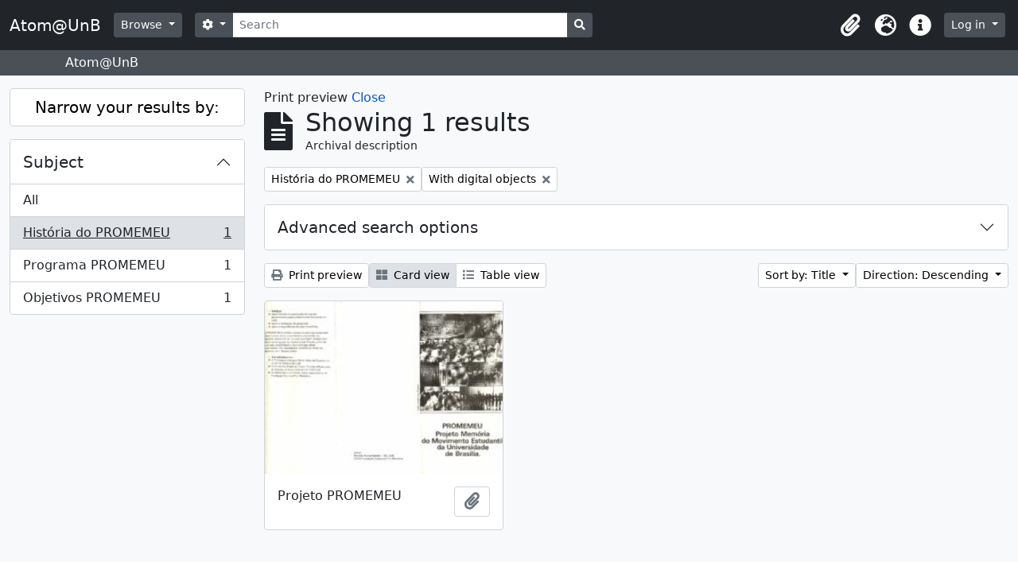

--- FILE ---
content_type: text/html; charset=utf-8
request_url: https://atom.unb.br/index.php/informationobject/browse?subjects=49294&sort=alphabetic&view=card&sf_culture=en&names=&levels=&%3Bnames=49187&%3Bamp%3Bplaces=5425%2C46336&%3Bamp%3Blevels=223&%3Bamp%3Bcreators=1201&%3Bamp%3Blimit=100&%3Bamp%3Bsort=identifier&%3Bamp%3BtopLod=1&%3Bsort=identifier&topLod=0&onlyMedia=1&media=print&sortDir=desc
body_size: 8457
content:
<!DOCTYPE html>
<html lang="en" dir="ltr">
  <head>
    <meta charset="utf-8">
    <meta name="viewport" content="width=device-width, initial-scale=1">
    <title>Atom@UnB</title>
        <link rel="shortcut icon" href="/favicon.ico">
    <script defer src="/dist/js/vendor.bundle.1697f26639ee588df9ee.js"></script><script defer src="/dist/js/arDominionB5Plugin.bundle.c90c2b41629624ee747a.js"></script><link href="/dist/css/arDominionB5Plugin.bundle.ce989ca7e5901f35d377.css" rel="stylesheet">
      </head>
  <body class="d-flex flex-column min-vh-100 informationobject browse">
        <div class="visually-hidden-focusable p-3 border-bottom">
  <a class="btn btn-sm btn-secondary" href="#main-column">
    Skip to main content  </a>
</div>
    



<header id="top-bar" class="navbar navbar-expand-lg navbar-dark bg-dark" role="navigation" aria-label="Main navigation">
  <div class="container-fluid">
          <a class="navbar-brand d-flex flex-wrap flex-lg-nowrap align-items-center py-0 me-0" href="/index.php/" title="Home" rel="home">
                          <span class="text-wrap my-1 me-3">Atom@UnB</span>
              </a>
        <button class="navbar-toggler atom-btn-secondary my-2 me-1" type="button" data-bs-toggle="collapse" data-bs-target="#navbar-content" aria-controls="navbar-content" aria-expanded="false">
      <span class="navbar-toggler-icon"></span>
      <span class="visually-hidden">Toggle navigation</span>
    </button>
    <div class="collapse navbar-collapse flex-wrap justify-content-end me-1" id="navbar-content">
      <div class="d-flex flex-wrap flex-lg-nowrap flex-grow-1">
        <div class="dropdown my-2 me-3">
  <button class="btn btn-sm atom-btn-secondary dropdown-toggle" type="button" id="browse-menu" data-bs-toggle="dropdown" aria-expanded="false">
    Browse  </button>
  <ul class="dropdown-menu mt-2" aria-labelledby="browse-menu">
    <li>
      <h6 class="dropdown-header">
        Browse      </h6>
    </li>
                  <li id="node_browseInformationObjects">
          <a class="dropdown-item" href="/index.php/informationobject/browse" title="Archival descriptions">Archival descriptions</a>        </li>
                        <li id="node_browseActors">
          <a class="dropdown-item" href="/index.php/actor/browse" title="Authority records">Authority records</a>        </li>
                        <li id="node_browseRepositories">
          <a class="dropdown-item" href="/index.php/repository/browse" title="Archival institutions">Archival institutions</a>        </li>
                        <li id="node_browseFunctions">
          <a class="dropdown-item" href="/index.php/function/browse" title="Functions">Functions</a>        </li>
                        <li id="node_browseSubjects">
          <a class="dropdown-item" href="/index.php/taxonomy/index/id/35" title="Subjects">Subjects</a>        </li>
                        <li id="node_browsePlaces">
          <a class="dropdown-item" href="/index.php/taxonomy/index/id/42" title="Places">Places</a>        </li>
                        <li id="node_browseDigitalObjects">
          <a class="dropdown-item" href="/index.php/informationobject/browse?view=card&amp;onlyMedia=1&amp;topLod=0" title="Digital objects">Digital objects</a>        </li>
            </ul>
</div>
        <form
  id="search-box"
  class="d-flex flex-grow-1 my-2"
  role="search"
  action="/index.php/informationobject/browse">
  <h2 class="visually-hidden">Search</h2>
  <input type="hidden" name="topLod" value="0">
  <input type="hidden" name="sort" value="relevance">
  <div class="input-group flex-nowrap">
    <button
      id="search-box-options"
      class="btn btn-sm atom-btn-secondary dropdown-toggle"
      type="button"
      data-bs-toggle="dropdown"
      data-bs-auto-close="outside"
      aria-expanded="false">
      <i class="fas fa-cog" aria-hidden="true"></i>
      <span class="visually-hidden">Search options</span>
    </button>
    <div class="dropdown-menu mt-2" aria-labelledby="search-box-options">
              <div class="px-3 py-2">
          <div class="form-check">
            <input
              class="form-check-input"
              type="radio"
              name="repos"
              id="search-realm-global"
              checked              value>
            <label class="form-check-label" for="search-realm-global">
              Global search            </label>
          </div>
                            </div>
        <div class="dropdown-divider"></div>
            <a class="dropdown-item" href="/index.php/informationobject/browse?showAdvanced=1&topLod=0">
        Advanced search      </a>
    </div>
    <input
      id="search-box-input"
      class="form-control form-control-sm dropdown-toggle"
      type="search"
      name="query"
      autocomplete="off"
      value=""
      placeholder="Search"
      data-url="/index.php/search/autocomplete"
      data-bs-toggle="dropdown"
      aria-label="Search"
      aria-expanded="false">
    <ul id="search-box-results" class="dropdown-menu mt-2" aria-labelledby="search-box-input"></ul>
    <button class="btn btn-sm atom-btn-secondary" type="submit">
      <i class="fas fa-search" aria-hidden="true"></i>
      <span class="visually-hidden">Search in browse page</span>
    </button>
  </div>
</form>
      </div>
      <div class="d-flex flex-nowrap flex-column flex-lg-row align-items-strech align-items-lg-center">
        <ul class="navbar-nav mx-lg-2">
                    <li class="nav-item dropdown d-flex flex-column">
  <a
    class="nav-link dropdown-toggle d-flex align-items-center p-0"
    href="#"
    id="clipboard-menu"
    role="button"
    data-bs-toggle="dropdown"
    aria-expanded="false"
    data-total-count-label="records added"
    data-alert-close="Close"
    data-load-alert-message="There was an error loading the clipboard content."
    data-export-alert-message="The clipboard is empty for this entity type."
    data-export-check-url="/index.php/clipboard/exportCheck"
    data-delete-alert-message="Note: clipboard items unclipped in this page will be removed from the clipboard when the page is refreshed. You can re-select them now, or reload the page to remove them completely. Using the sort or print preview buttons will also cause a page reload - so anything currently deselected will be lost!">
    <i
      class="fas fa-2x fa-fw fa-paperclip px-0 px-lg-2 py-2"
      data-bs-toggle="tooltip"
      data-bs-placement="bottom"
      data-bs-custom-class="d-none d-lg-block"
      title="Clipboard"
      aria-hidden="true">
    </i>
    <span class="d-lg-none mx-1" aria-hidden="true">
      Clipboard    </span>
    <span class="visually-hidden">
      Clipboard    </span>
  </a>
  <ul class="dropdown-menu dropdown-menu-end mb-2" aria-labelledby="clipboard-menu">
    <li>
      <h6 class="dropdown-header">
        Clipboard      </h6>
    </li>
    <li class="text-muted text-nowrap px-3 pb-2">
      <span
        id="counts-block"
        data-information-object-label="Archival description"
        data-actor-object-label="Authority record"
        data-repository-object-label="Archival institution">
      </span>
    </li>
                  <li id="node_clearClipboard">
          <a class="dropdown-item" href="/index.php/" title="Clear all selections">Clear all selections</a>        </li>
                        <li id="node_goToClipboard">
          <a class="dropdown-item" href="/index.php/clipboard/view" title="Go to clipboard">Go to clipboard</a>        </li>
                        <li id="node_loadClipboard">
          <a class="dropdown-item" href="/index.php/clipboard/load" title="Load clipboard">Load clipboard</a>        </li>
                        <li id="node_saveClipboard">
          <a class="dropdown-item" href="/index.php/clipboard/save" title="Save clipboard">Save clipboard</a>        </li>
            </ul>
</li>
                      <li class="nav-item dropdown d-flex flex-column">
  <a
    class="nav-link dropdown-toggle d-flex align-items-center p-0"
    href="#"
    id="language-menu"
    role="button"
    data-bs-toggle="dropdown"
    aria-expanded="false">
    <i
      class="fas fa-2x fa-fw fa-globe-europe px-0 px-lg-2 py-2"
      data-bs-toggle="tooltip"
      data-bs-placement="bottom"
      data-bs-custom-class="d-none d-lg-block"
      title="Language"
      aria-hidden="true">
    </i>
    <span class="d-lg-none mx-1" aria-hidden="true">
      Language    </span>
    <span class="visually-hidden">
      Language    </span>  
  </a>
  <ul class="dropdown-menu dropdown-menu-end mb-2" aria-labelledby="language-menu">
    <li>
      <h6 class="dropdown-header">
        Language      </h6>
    </li>
          <li>
        <a class="dropdown-item" href="/index.php/informationobject/browse?sf_culture=en&amp;subjects=49294&amp;sort=alphabetic&amp;view=card&amp;names=&amp;levels=&amp;%3Bnames=49187&amp;%3Bamp%3Bplaces=5425%2C46336&amp;%3Bamp%3Blevels=223&amp;%3Bamp%3Bcreators=1201&amp;%3Bamp%3Blimit=100&amp;%3Bamp%3Bsort=identifier&amp;%3Bamp%3BtopLod=1&amp;%3Bsort=identifier&amp;topLod=0&amp;onlyMedia=1&amp;media=print&amp;sortDir=desc" title="English">English</a>      </li>
          <li>
        <a class="dropdown-item" href="/index.php/informationobject/browse?sf_culture=pt_BR&amp;subjects=49294&amp;sort=alphabetic&amp;view=card&amp;names=&amp;levels=&amp;%3Bnames=49187&amp;%3Bamp%3Bplaces=5425%2C46336&amp;%3Bamp%3Blevels=223&amp;%3Bamp%3Bcreators=1201&amp;%3Bamp%3Blimit=100&amp;%3Bamp%3Bsort=identifier&amp;%3Bamp%3BtopLod=1&amp;%3Bsort=identifier&amp;topLod=0&amp;onlyMedia=1&amp;media=print&amp;sortDir=desc" title="Português do Brasil">Português do Brasil</a>      </li>
          <li>
        <a class="dropdown-item" href="/index.php/informationobject/browse?sf_culture=pt&amp;subjects=49294&amp;sort=alphabetic&amp;view=card&amp;names=&amp;levels=&amp;%3Bnames=49187&amp;%3Bamp%3Bplaces=5425%2C46336&amp;%3Bamp%3Blevels=223&amp;%3Bamp%3Bcreators=1201&amp;%3Bamp%3Blimit=100&amp;%3Bamp%3Bsort=identifier&amp;%3Bamp%3BtopLod=1&amp;%3Bsort=identifier&amp;topLod=0&amp;onlyMedia=1&amp;media=print&amp;sortDir=desc" title="Português">Português</a>      </li>
      </ul>
</li>
                    <li class="nav-item dropdown d-flex flex-column">
  <a
    class="nav-link dropdown-toggle d-flex align-items-center p-0"
    href="#"
    id="quick-links-menu"
    role="button"
    data-bs-toggle="dropdown"
    aria-expanded="false">
    <i
      class="fas fa-2x fa-fw fa-info-circle px-0 px-lg-2 py-2"
      data-bs-toggle="tooltip"
      data-bs-placement="bottom"
      data-bs-custom-class="d-none d-lg-block"
      title="Quick links"
      aria-hidden="true">
    </i>
    <span class="d-lg-none mx-1" aria-hidden="true">
      Quick links    </span> 
    <span class="visually-hidden">
      Quick links    </span>
  </a>
  <ul class="dropdown-menu dropdown-menu-end mb-2" aria-labelledby="quick-links-menu">
    <li>
      <h6 class="dropdown-header">
        Quick links      </h6>
    </li>
                  <li id="node_help">
          <a class="dropdown-item" href="http://docs.accesstomemory.org/" title="Help">Help</a>        </li>
            </ul>
</li>
        </ul>
              <div class="dropdown my-2">
    <button class="btn btn-sm atom-btn-secondary dropdown-toggle" type="button" id="user-menu" data-bs-toggle="dropdown" data-bs-auto-close="outside" aria-expanded="false">
      Log in    </button>
    <div class="dropdown-menu dropdown-menu-lg-end mt-2" aria-labelledby="user-menu">
      <div>
        <h6 class="dropdown-header">
          Have an account?        </h6>
      </div>
      <form class="mx-3 my-2" action="/index.php/user/login" method="post">        <input type="hidden" name="_csrf_token" value="76633d5fcbe81cddac490577a7a61e05" id="csrf_token" /><input type="hidden" name="next" value="https://atom.unb.br/index.php/informationobject/browse?subjects=49294&amp;sort=alphabetic&amp;view=card&amp;sf_culture=en&amp;names=&amp;levels=&amp;%3Bnames=49187&amp;%3Bamp%3Bplaces=5425%2C46336&amp;%3Bamp%3Blevels=223&amp;%3Bamp%3Bcreators=1201&amp;%3Bamp%3Blimit=100&amp;%3Bamp%3Bsort=identifier&amp;%3Bamp%3BtopLod=1&amp;%3Bsort=identifier&amp;topLod=0&amp;onlyMedia=1&amp;media=print&amp;sortDir=desc" id="next" />        <div class="mb-3"><label class="form-label" for="email">Email<span aria-hidden="true" class="text-primary ms-1"><strong>*</strong></span><span class="visually-hidden">This field is required.</span></label><input type="text" name="email" class="form-control-sm form-control" id="email" /></div>        <div class="mb-3"><label class="form-label" for="password">Password<span aria-hidden="true" class="text-primary ms-1"><strong>*</strong></span><span class="visually-hidden">This field is required.</span></label><input type="password" name="password" class="form-control-sm form-control" autocomplete="off" id="password" /></div>        <button class="btn btn-sm atom-btn-secondary" type="submit">
          Log in        </button>
      </form>
    </div>
  </div>
      </div>
    </div>
  </div>
</header>

  <div class="bg-secondary text-white">
    <div class="container-xl py-1">
      Atom@UnB    </div>
  </div>
    
<div id="wrapper" class="container-xxl pt-3 flex-grow-1">
            <div class="row">
    <div id="sidebar" class="col-md-3">
      
    <h2 class="d-grid">
      <button
        class="btn btn-lg atom-btn-white collapsed text-wrap"
        type="button"
        data-bs-toggle="collapse"
        data-bs-target="#collapse-aggregations"
        aria-expanded="false"
        aria-controls="collapse-aggregations">
        Narrow your results by:      </button>
    </h2>

    <div class="collapse" id="collapse-aggregations">

      
        
        
                      
        
        
        
      

<div class="accordion mb-3">
  <div class="accordion-item aggregation">
    <h2 class="accordion-header" id="heading-subjects">
      <button
        class="accordion-button"
        type="button"
        data-bs-toggle="collapse"
        data-bs-target="#collapse-subjects"
        aria-expanded="true"
        aria-controls="collapse-subjects">
        Subject      </button>
    </h2>
    <div
      id="collapse-subjects"
      class="accordion-collapse collapse show list-group list-group-flush"
      aria-labelledby="heading-subjects">
      
              <a class="list-group-item list-group-item-action d-flex justify-content-between align-items-center" href="/index.php/informationobject/browse?sort=alphabetic&amp;view=card&amp;sf_culture=en&amp;names=&amp;levels=&amp;%3Bnames=49187&amp;%3Bamp%3Bplaces=5425%2C46336&amp;%3Bamp%3Blevels=223&amp;%3Bamp%3Bcreators=1201&amp;%3Bamp%3Blimit=100&amp;%3Bamp%3Bsort=identifier&amp;%3Bamp%3BtopLod=1&amp;%3Bsort=identifier&amp;topLod=0&amp;onlyMedia=1&amp;media=print&amp;sortDir=desc" title="All">All</a>          
              
        <a class="list-group-item list-group-item-action d-flex justify-content-between align-items-center text-break active text-decoration-underline" href="/index.php/informationobject/browse?subjects=49294&amp;sort=alphabetic&amp;view=card&amp;sf_culture=en&amp;names=&amp;levels=&amp;%3Bnames=49187&amp;%3Bamp%3Bplaces=5425%2C46336&amp;%3Bamp%3Blevels=223&amp;%3Bamp%3Bcreators=1201&amp;%3Bamp%3Blimit=100&amp;%3Bamp%3Bsort=identifier&amp;%3Bamp%3BtopLod=1&amp;%3Bsort=identifier&amp;topLod=0&amp;onlyMedia=1&amp;media=print&amp;sortDir=desc" title="História do PROMEMEU, 1 results1">História do PROMEMEU<span class="visually-hidden">, 1 results</span><span aria-hidden="true" class="ms-3 text-nowrap">1</span></a>              
        <a class="list-group-item list-group-item-action d-flex justify-content-between align-items-center text-break" href="/index.php/informationobject/browse?subjects=49295&amp;sort=alphabetic&amp;view=card&amp;sf_culture=en&amp;names=&amp;levels=&amp;%3Bnames=49187&amp;%3Bamp%3Bplaces=5425%2C46336&amp;%3Bamp%3Blevels=223&amp;%3Bamp%3Bcreators=1201&amp;%3Bamp%3Blimit=100&amp;%3Bamp%3Bsort=identifier&amp;%3Bamp%3BtopLod=1&amp;%3Bsort=identifier&amp;topLod=0&amp;onlyMedia=1&amp;media=print&amp;sortDir=desc" title="Programa PROMEMEU, 1 results1">Programa PROMEMEU<span class="visually-hidden">, 1 results</span><span aria-hidden="true" class="ms-3 text-nowrap">1</span></a>              
        <a class="list-group-item list-group-item-action d-flex justify-content-between align-items-center text-break" href="/index.php/informationobject/browse?subjects=49296&amp;sort=alphabetic&amp;view=card&amp;sf_culture=en&amp;names=&amp;levels=&amp;%3Bnames=49187&amp;%3Bamp%3Bplaces=5425%2C46336&amp;%3Bamp%3Blevels=223&amp;%3Bamp%3Bcreators=1201&amp;%3Bamp%3Blimit=100&amp;%3Bamp%3Bsort=identifier&amp;%3Bamp%3BtopLod=1&amp;%3Bsort=identifier&amp;topLod=0&amp;onlyMedia=1&amp;media=print&amp;sortDir=desc" title="Objetivos PROMEMEU, 1 results1">Objetivos PROMEMEU<span class="visually-hidden">, 1 results</span><span aria-hidden="true" class="ms-3 text-nowrap">1</span></a>          </div>
  </div>
</div>

        
        
        
    </div>

      </div>
    <div id="main-column" role="main" class="col-md-9">
          <div id="preview-message">
    Print preview    <a href="/index.php/informationobject/browse?subjects=49294&amp;sort=alphabetic&amp;view=card&amp;sf_culture=en&amp;names=&amp;levels=&amp;%3Bnames=49187&amp;%3Bamp%3Bplaces=5425%2C46336&amp;%3Bamp%3Blevels=223&amp;%3Bamp%3Bcreators=1201&amp;%3Bamp%3Blimit=100&amp;%3Bamp%3Bsort=identifier&amp;%3Bamp%3BtopLod=1&amp;%3Bsort=identifier&amp;topLod=0&amp;onlyMedia=1&amp;sortDir=desc" title="Close">Close</a>  </div>

  <div class="multiline-header d-flex align-items-center mb-3">
    <i class="fas fa-3x fa-file-alt me-3" aria-hidden="true"></i>
    <div class="d-flex flex-column">
      <h1 class="mb-0" aria-describedby="heading-label">
                  Showing 1 results              </h1>
      <span class="small" id="heading-label">
        Archival description      </span>
    </div>
  </div>
        <div class="d-flex flex-wrap gap-2">
    
                  <a 
  href="/index.php/informationobject/browse?sort=alphabetic&view=card&sf_culture=en&names=&levels=&%3Bnames=49187&%3Bamp%3Bplaces=5425%2C46336&%3Bamp%3Blevels=223&%3Bamp%3Bcreators=1201&%3Bamp%3Blimit=100&%3Bamp%3Bsort=identifier&%3Bamp%3BtopLod=1&%3Bsort=identifier&topLod=0&onlyMedia=1&media=print&sortDir=desc"
  class="btn btn-sm atom-btn-white align-self-start mw-100 filter-tag d-flex">
  <span class="visually-hidden">
    Remove filter:  </span>
  <span class="text-truncate d-inline-block">
    História do PROMEMEU  </span>
  <i aria-hidden="true" class="fas fa-times ms-2 align-self-center"></i>
</a>
        <a 
  href="/index.php/informationobject/browse?subjects=49294&sort=alphabetic&view=card&sf_culture=en&names=&levels=&%3Bnames=49187&%3Bamp%3Bplaces=5425%2C46336&%3Bamp%3Blevels=223&%3Bamp%3Bcreators=1201&%3Bamp%3Blimit=100&%3Bamp%3Bsort=identifier&%3Bamp%3BtopLod=1&%3Bsort=identifier&topLod=0&media=print&sortDir=desc"
  class="btn btn-sm atom-btn-white align-self-start mw-100 filter-tag d-flex">
  <span class="visually-hidden">
    Remove filter:  </span>
  <span class="text-truncate d-inline-block">
    With digital objects  </span>
  <i aria-hidden="true" class="fas fa-times ms-2 align-self-center"></i>
</a>
          </div>

      
  <div class="accordion mb-3 adv-search" role="search">
  <div class="accordion-item">
    <h2 class="accordion-header" id="heading-adv-search">
      <button class="accordion-button collapsed" type="button" data-bs-toggle="collapse" data-bs-target="#collapse-adv-search" aria-expanded="false" aria-controls="collapse-adv-search" data-cy="advanced-search-toggle">
        Advanced search options      </button>
    </h2>
    <div id="collapse-adv-search" class="accordion-collapse collapse" aria-labelledby="heading-adv-search">
      <div class="accordion-body">
        <form name="advanced-search-form" method="get" action="/index.php/informationobject/browse">
                      <input type="hidden" name="subjects" value="49294"/>
                      <input type="hidden" name="sort" value="alphabetic"/>
                      <input type="hidden" name="view" value="card"/>
                      <input type="hidden" name="names" value=""/>
                      <input type="hidden" name="media" value="print"/>
          
          <h5>Find results with:</h5>

          <div class="criteria mb-4">

            
              
            
            
            <div class="criterion row align-items-center">

              <div class="col-xl-auto mb-3 adv-search-boolean">
                <select class="form-select" name="so0">
                  <option value="and">and</option>
                  <option value="or">or</option>
                  <option value="not">not</option>
                </select>
              </div>

              <div class="col-xl-auto flex-grow-1 mb-3">
                <input class="form-control" type="text" aria-label="Search" placeholder="Search" name="sq0">
              </div>

              <div class="col-xl-auto mb-3 text-center">
                <span class="form-text">in</span>
              </div>

              <div class="col-xl-auto mb-3">
                <select class="form-select" name="sf0">
                                      <option value="">
                      Any field                    </option>
                                      <option value="title">
                      Title                    </option>
                                      <option value="archivalHistory">
                      Archival history                    </option>
                                      <option value="scopeAndContent">
                      Scope and content                    </option>
                                      <option value="extentAndMedium">
                      Extent and medium                    </option>
                                      <option value="subject">
                      Subject access points                    </option>
                                      <option value="name">
                      Name access points                    </option>
                                      <option value="place">
                      Place access points                    </option>
                                      <option value="genre">
                      Genre access points                    </option>
                                      <option value="identifier">
                      Identifier                    </option>
                                      <option value="referenceCode">
                      Reference code                    </option>
                                      <option value="digitalObjectTranscript">
                      Digital object text                    </option>
                                      <option value="creator">
                      Creator                    </option>
                                      <option value="findingAidTranscript">
                      Finding aid text                    </option>
                                      <option value="allExceptFindingAidTranscript">
                      Any field except finding aid text                    </option>
                                  </select>
              </div>

              <div class="col-xl-auto mb-3">
                <a href="#" class="d-none d-xl-block delete-criterion" aria-label="Delete criterion">
                  <i aria-hidden="true" class="fas fa-times text-muted"></i>
                </a>
                <a href="#" class="d-xl-none delete-criterion btn btn-outline-danger w-100 mb-3">
                  Delete criterion                </a>
              </div>

            </div>

            <div class="add-new-criteria mb-3">
              <a id="add-criterion-dropdown-menu" class="btn atom-btn-white dropdown-toggle" href="#" role="button" data-bs-toggle="dropdown" aria-expanded="false">Add new criteria</a>
              <ul class="dropdown-menu mt-2" aria-labelledby="add-criterion-dropdown-menu">
                <li><a class="dropdown-item" href="#" id="add-criterion-and">And</a></li>
                <li><a class="dropdown-item" href="#" id="add-criterion-or">Or</a></li>
                <li><a class="dropdown-item" href="#" id="add-criterion-not">Not</a></li>
              </ul>
            </div>

          </div>

          <h5>Limit results to:</h5>

          <div class="criteria mb-4">

                          <div class="mb-3"><label class="form-label" for="repos">Repository</label><select name="repos" class="form-select" id="repos">
<option value="" selected="selected"></option>
<option value="264003">Fundação Darcy Ribeiro</option>
<option value="391">Universidade de Brasília</option>
</select></div>            
            <div class="mb-3"><label class="form-label" for="collection">Top-level description</label><select name="collection" class="form-autocomplete form-control" id="collection">

</select><input class="list" type="hidden" value="/index.php/informationobject/autocomplete?parent=1&filterDrafts=1"></div>
          </div>

          <h5>Filter results by:</h5>

          <div class="criteria mb-4">

            <div class="row">

              
              <div class="col-md-4">
                <div class="mb-3"><label class="form-label" for="levels">Level of description</label><select name="levels" class="form-select" id="levels">
<option value="" selected="selected"></option>
<option value="223">Collection</option>
<option value="264127">Dossiê / Processo</option>
<option value="285">File</option>
<option value="226">Fonds</option>
<option value="227">Item</option>
<option value="222">Part of subfond</option>
<option value="224">Series</option>
<option value="221">Subfonds</option>
<option value="225">Subseries</option>
<option value="1007113">Volume</option>
</select></div>              </div>
              

              <div class="col-md-4">
                <div class="mb-3"><label class="form-label" for="onlyMedia">Digital object available</label><select name="onlyMedia" class="form-select" id="onlyMedia">
<option value=""></option>
<option value="1" selected="selected">Yes</option>
<option value="0">No</option>
</select></div>              </div>

                              <div class="col-md-4">
                  <div class="mb-3"><label class="form-label" for="findingAidStatus">Finding aid</label><select name="findingAidStatus" class="form-select" id="findingAidStatus">
<option value="" selected="selected"></option>
<option value="yes">Yes</option>
<option value="no">No</option>
<option value="generated">Generated</option>
<option value="uploaded">Uploaded</option>
</select></div>                </div>
              
            </div>

            <div class="row">

                              <div class="col-md-6">
                  <div class="mb-3"><label class="form-label" for="copyrightStatus">Copyright status</label><select name="copyrightStatus" class="form-select" id="copyrightStatus">
<option value="" selected="selected"></option>
<option value="337">Public domain</option>
<option value="336">Under copyright</option>
<option value="338">Unknown</option>
</select></div>                </div>
              
                              <div class="col-md-6">
                  <div class="mb-3"><label class="form-label" for="materialType">General material designation</label><select name="materialType" class="form-select" id="materialType">
<option value="" selected="selected"></option>
<option value="261">Architectural drawing</option>
<option value="262">Cartographic material</option>
<option value="263">Graphic material</option>
<option value="264">Moving images</option>
<option value="265">Multiple media</option>
<option value="266">Object</option>
<option value="267">Philatelic record</option>
<option value="268">Sound recording</option>
<option value="269">Technical drawing</option>
<option value="270">Textual record</option>
</select></div>                </div>
              
              <fieldset class="col-12">
                <legend class="visually-hidden">Top-level description filter</legend>
                <div class="d-grid d-sm-block">
                  <div class="form-check d-inline-block me-2">
                    <input class="form-check-input" type="radio" name="topLod" id="adv-search-top-lod-1" value="1" >
                    <label class="form-check-label" for="adv-search-top-lod-1">Top-level descriptions</label>
                  </div>
                  <div class="form-check d-inline-block">
                    <input class="form-check-input" type="radio" name="topLod" id="adv-search-top-lod-0" value="0" checked>
                    <label class="form-check-label" for="adv-search-top-lod-0">All descriptions</label>
                  </div>
                </div>
              </fieldset>

            </div>

          </div>

          <h5>Filter by date range:</h5>

          <div class="criteria row mb-2">

            <div class="col-md-4 start-date">
              <div class="mb-3"><label class="form-label" for="startDate">Start</label><input placeholder="YYYY-MM-DD" type="date" name="startDate" class="form-control" id="startDate" /></div>            </div>

            <div class="col-md-4 end-date">
              <div class="mb-3"><label class="form-label" for="endDate">End</label><input placeholder="YYYY-MM-DD" type="date" name="endDate" class="form-control" id="endDate" /></div>            </div>

            <fieldset class="col-md-4 date-type">
              <legend class="fs-6">
                <span>Results</span>
                <button
                  type="button"
                  class="btn btn-link mb-1"
                  data-bs-toggle="tooltip"
                  data-bs-placement="auto"
                  title='Use these options to specify how the date range returns results. "Exact" means that the start and end dates of descriptions returned must fall entirely within the date range entered. "Overlapping" means that any description whose start or end dates touch or overlap the target date range will be returned.'>
                  <i aria-hidden="true" class="fas fa-question-circle text-muted"></i>
                </button>
              </legend>
              <div class="d-grid d-sm-block">
                <div class="form-check d-inline-block me-2">
                  <input class="form-check-input" type="radio" name="rangeType" id="adv-search-date-range-inclusive" value="inclusive" checked>
                  <label class="form-check-label" for="adv-search-date-range-inclusive">Overlapping</label>
                </div>
                <div class="form-check d-inline-block">
                  <input class="form-check-input" type="radio" name="rangeType" id="adv-search-date-range-exact" value="exact" >
                  <label class="form-check-label" for="adv-search-date-range-exact">Exact</label>
                </div>
              </div>
            </fieldset>

          </div>

          <ul class="actions mb-1 nav gap-2 justify-content-center">
            <li><input type="button" class="btn atom-btn-outline-light reset" value="Reset"></li>
            <li><input type="submit" class="btn atom-btn-outline-light" value="Search"></li>
          </ul>

        </form>
      </div>
    </div>
  </div>
</div>

  
    <div class="d-flex flex-wrap gap-2 mb-3">
      <a
  class="btn btn-sm atom-btn-white"
  href="/index.php/informationobject/browse?subjects=49294&sort=alphabetic&view=card&sf_culture=en&names=&levels=&%3Bnames=49187&%3Bamp%3Bplaces=5425%2C46336&%3Bamp%3Blevels=223&%3Bamp%3Bcreators=1201&%3Bamp%3Blimit=100&%3Bamp%3Bsort=identifier&%3Bamp%3BtopLod=1&%3Bsort=identifier&topLod=0&onlyMedia=1&media=print&sortDir=desc">
  <i class="fas fa-print me-1" aria-hidden="true"></i>
  Print preview</a>

      
      
      <div class="btn-group btn-group-sm" role="group" aria-label="View options">
  <a
    class="btn atom-btn-white text-wrap active"
    aria-current="page"    href="/index.php/informationobject/browse?view=card&subjects=49294&sort=alphabetic&sf_culture=en&names=&levels=&%3Bnames=49187&%3Bamp%3Bplaces=5425%2C46336&%3Bamp%3Blevels=223&%3Bamp%3Bcreators=1201&%3Bamp%3Blimit=100&%3Bamp%3Bsort=identifier&%3Bamp%3BtopLod=1&%3Bsort=identifier&topLod=0&onlyMedia=1&media=print&sortDir=desc">
    <i class="fas fa-th-large me-1" aria-hidden="true"></i>
    Card view  </a>
  <a
    class="btn atom-btn-white text-wrap"
        href="/index.php/informationobject/browse?view=table&subjects=49294&sort=alphabetic&sf_culture=en&names=&levels=&%3Bnames=49187&%3Bamp%3Bplaces=5425%2C46336&%3Bamp%3Blevels=223&%3Bamp%3Bcreators=1201&%3Bamp%3Blimit=100&%3Bamp%3Bsort=identifier&%3Bamp%3BtopLod=1&%3Bsort=identifier&topLod=0&onlyMedia=1&media=print&sortDir=desc">
    <i class="fas fa-list me-1" aria-hidden="true"></i>
    Table view  </a>
</div>

      <div class="d-flex flex-wrap gap-2 ms-auto">
        
<div class="dropdown d-inline-block">
  <button class="btn btn-sm atom-btn-white dropdown-toggle text-wrap" type="button" id="sort-button" data-bs-toggle="dropdown" aria-expanded="false">
    Sort by: Title  </button>
  <ul class="dropdown-menu dropdown-menu-end mt-2" aria-labelledby="sort-button">
          <li>
        <a
          href="/index.php/informationobject/browse?sort=lastUpdated&subjects=49294&view=card&sf_culture=en&names=&levels=&%3Bnames=49187&%3Bamp%3Bplaces=5425%2C46336&%3Bamp%3Blevels=223&%3Bamp%3Bcreators=1201&%3Bamp%3Blimit=100&%3Bamp%3Bsort=identifier&%3Bamp%3BtopLod=1&%3Bsort=identifier&topLod=0&onlyMedia=1&media=print&sortDir=desc"
          class="dropdown-item">
          Date modified        </a>
      </li>
          <li>
        <a
          href="/index.php/informationobject/browse?sort=alphabetic&subjects=49294&view=card&sf_culture=en&names=&levels=&%3Bnames=49187&%3Bamp%3Bplaces=5425%2C46336&%3Bamp%3Blevels=223&%3Bamp%3Bcreators=1201&%3Bamp%3Blimit=100&%3Bamp%3Bsort=identifier&%3Bamp%3BtopLod=1&%3Bsort=identifier&topLod=0&onlyMedia=1&media=print&sortDir=desc"
          class="dropdown-item active">
          Title        </a>
      </li>
          <li>
        <a
          href="/index.php/informationobject/browse?sort=relevance&subjects=49294&view=card&sf_culture=en&names=&levels=&%3Bnames=49187&%3Bamp%3Bplaces=5425%2C46336&%3Bamp%3Blevels=223&%3Bamp%3Bcreators=1201&%3Bamp%3Blimit=100&%3Bamp%3Bsort=identifier&%3Bamp%3BtopLod=1&%3Bsort=identifier&topLod=0&onlyMedia=1&media=print&sortDir=desc"
          class="dropdown-item">
          Relevance        </a>
      </li>
          <li>
        <a
          href="/index.php/informationobject/browse?sort=identifier&subjects=49294&view=card&sf_culture=en&names=&levels=&%3Bnames=49187&%3Bamp%3Bplaces=5425%2C46336&%3Bamp%3Blevels=223&%3Bamp%3Bcreators=1201&%3Bamp%3Blimit=100&%3Bamp%3Bsort=identifier&%3Bamp%3BtopLod=1&%3Bsort=identifier&topLod=0&onlyMedia=1&media=print&sortDir=desc"
          class="dropdown-item">
          Identifier        </a>
      </li>
          <li>
        <a
          href="/index.php/informationobject/browse?sort=referenceCode&subjects=49294&view=card&sf_culture=en&names=&levels=&%3Bnames=49187&%3Bamp%3Bplaces=5425%2C46336&%3Bamp%3Blevels=223&%3Bamp%3Bcreators=1201&%3Bamp%3Blimit=100&%3Bamp%3Bsort=identifier&%3Bamp%3BtopLod=1&%3Bsort=identifier&topLod=0&onlyMedia=1&media=print&sortDir=desc"
          class="dropdown-item">
          Reference code        </a>
      </li>
          <li>
        <a
          href="/index.php/informationobject/browse?sort=startDate&subjects=49294&view=card&sf_culture=en&names=&levels=&%3Bnames=49187&%3Bamp%3Bplaces=5425%2C46336&%3Bamp%3Blevels=223&%3Bamp%3Bcreators=1201&%3Bamp%3Blimit=100&%3Bamp%3Bsort=identifier&%3Bamp%3BtopLod=1&%3Bsort=identifier&topLod=0&onlyMedia=1&media=print&sortDir=desc"
          class="dropdown-item">
          Start date        </a>
      </li>
          <li>
        <a
          href="/index.php/informationobject/browse?sort=endDate&subjects=49294&view=card&sf_culture=en&names=&levels=&%3Bnames=49187&%3Bamp%3Bplaces=5425%2C46336&%3Bamp%3Blevels=223&%3Bamp%3Bcreators=1201&%3Bamp%3Blimit=100&%3Bamp%3Bsort=identifier&%3Bamp%3BtopLod=1&%3Bsort=identifier&topLod=0&onlyMedia=1&media=print&sortDir=desc"
          class="dropdown-item">
          End date        </a>
      </li>
      </ul>
</div>


<div class="dropdown d-inline-block">
  <button class="btn btn-sm atom-btn-white dropdown-toggle text-wrap" type="button" id="sortDir-button" data-bs-toggle="dropdown" aria-expanded="false">
    Direction: Descending  </button>
  <ul class="dropdown-menu dropdown-menu-end mt-2" aria-labelledby="sortDir-button">
          <li>
        <a
          href="/index.php/informationobject/browse?sortDir=asc&subjects=49294&sort=alphabetic&view=card&sf_culture=en&names=&levels=&%3Bnames=49187&%3Bamp%3Bplaces=5425%2C46336&%3Bamp%3Blevels=223&%3Bamp%3Bcreators=1201&%3Bamp%3Blimit=100&%3Bamp%3Bsort=identifier&%3Bamp%3BtopLod=1&%3Bsort=identifier&topLod=0&onlyMedia=1&media=print"
          class="dropdown-item">
          Ascending        </a>
      </li>
          <li>
        <a
          href="/index.php/informationobject/browse?sortDir=desc&subjects=49294&sort=alphabetic&view=card&sf_culture=en&names=&levels=&%3Bnames=49187&%3Bamp%3Bplaces=5425%2C46336&%3Bamp%3Blevels=223&%3Bamp%3Bcreators=1201&%3Bamp%3Blimit=100&%3Bamp%3Bsort=identifier&%3Bamp%3BtopLod=1&%3Bsort=identifier&topLod=0&onlyMedia=1&media=print"
          class="dropdown-item active">
          Descending        </a>
      </li>
      </ul>
</div>
      </div>
    </div>

          
      <div class="row g-3 mb-3 masonry">

    
  <div class="col-sm-6 col-lg-4 masonry-item">
    <div class="card">
                      <a href="/index.php/projeto-promemeu-3">
          <img alt="Projeto PROMEMEU" class="card-img-top" src="/uploads/r/fundacao-universidade-de-brasilia/5/b/7/5b74f8f160f38ec6b0d3e9b283469eab0cf7f6a187a48926a6091dccc4e939db/113_Folder_PROMEMEU_142.jpg" />        </a>
      
      <div class="card-body">
        <div class="card-text d-flex align-items-start gap-2">
          <span>Projeto PROMEMEU</span>
          <button
  class="btn atom-btn-white ms-auto active-primary clipboard"
  data-clipboard-slug="projeto-promemeu-3"
  data-clipboard-type="informationObject"
  data-tooltip="true"  data-title="Add to clipboard"
  data-alt-title="Remove from clipboard">
  <i class="fas fa-lg fa-paperclip" aria-hidden="true"></i>
  <span class="visually-hidden">
    Add to clipboard  </span>
</button>
        </div>
      </div>
    </div>
  </div>
</div>
      
                </div>
  </div>
</div>

        <footer>

  
  
  <div id="print-date">
    Printed: 2025-11-02  </div>

  <div id="js-i18n">
    <div id="read-more-less-links"
      data-read-more-text="Read more" 
      data-read-less-text="Read less">
    </div>
  </div>

</footer>

  <script>
    window.ga=window.ga||function(){(ga.q=ga.q||[]).push(arguments)};ga.l=+new Date;
    ga('create', 'UA-84854271-1', 'auto');
        ga('send', 'pageview');
  </script>
  <script async src='https://www.google-analytics.com/analytics.js'></script>
  </body>
</html>
